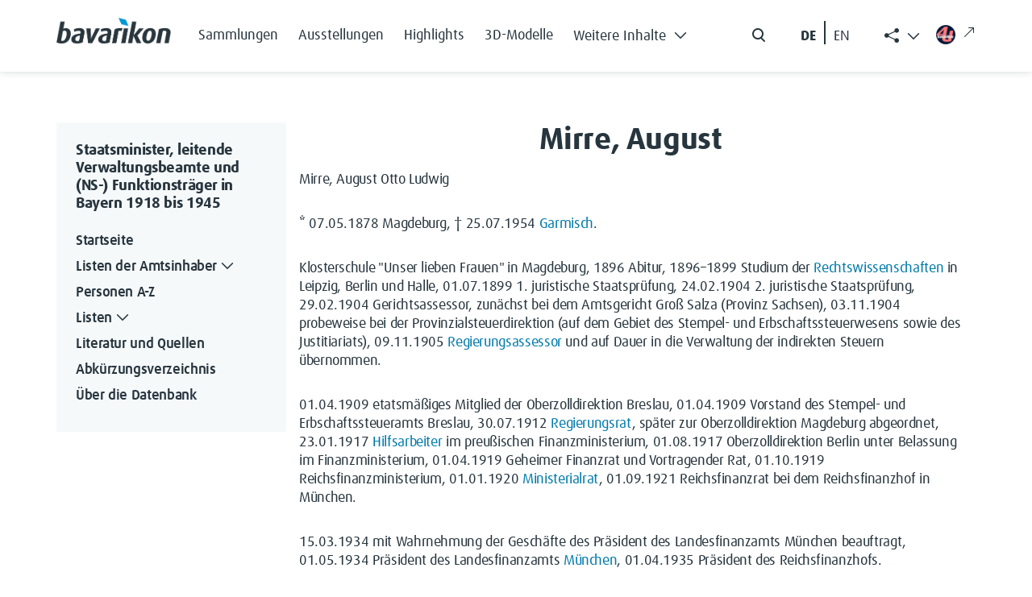

--- FILE ---
content_type: text/html; charset=UTF-8
request_url: https://verwaltungshandbuch.bavarikon.de/VWH/Mirre,_August
body_size: 9332
content:
<!DOCTYPE html>
<html class="client-nojs" lang="de-x-formal" dir="ltr">
<head>
<meta charset="UTF-8">
<title>Mirre, August – Staatsminister, leitende Verwaltungsbeamte und (NS-) Funktionsträger in Bayern 1918 bis 1945</title>
<script>document.documentElement.className="client-js";RLCONF={"wgBreakFrames":false,"wgSeparatorTransformTable":[",\t.",".\t,"],"wgDigitTransformTable":["",""],"wgDefaultDateFormat":"dmy","wgMonthNames":["","Januar","Februar","März","April","Mai","Juni","Juli","August","September","Oktober","November","Dezember"],"wgRequestId":"aW06ZI2MjjiAn1ycPI04AgAAAAw","wgCanonicalNamespace":"","wgCanonicalSpecialPageName":false,"wgNamespaceNumber":0,"wgPageName":"Mirre,_August","wgTitle":"Mirre, August","wgCurRevisionId":56540,"wgRevisionId":56540,"wgArticleId":649,"wgIsArticle":true,"wgIsRedirect":false,"wgAction":"view","wgUserName":null,"wgUserGroups":["*"],"wgCategories":["Person","Geboren 1878","Verstorben 1954","Finanzverwaltung","Präsident des Landesfinanzamtes (München)","Präsident des Obersten Rechnungshofes"],"wgPageViewLanguage":"de-formal","wgPageContentLanguage":"de-formal","wgPageContentModel":"wikitext","wgRelevantPageName":"Mirre,_August","wgRelevantArticleId":649,"wgIsProbablyEditable":false,"wgRelevantPageIsProbablyEditable":false,"wgRestrictionEdit":[],"wgRestrictionMove":[],"wgCiteReferencePreviewsActive":true,"wgMediaViewerOnClick":true,"wgMediaViewerEnabledByDefault":true,"wgPopupsFlags":0,"egMapsScriptPath":"/extensions/Maps/","egMapsDebugJS":false,"egMapsAvailableServices":["leaflet","googlemaps3"],"egMapsLeafletLayersApiKeys":{"MapBox":"","MapQuestOpen":"","Thunderforest":"","GeoportailFrance":""}};
RLSTATE={"site.styles":"ready","user.styles":"ready","user":"ready","user.options":"loading","skins.tweeki.mediawiki.styles":"ready","skins.tweeki.awesome.styles":"ready","skins.tweeki.styles":"ready","skins.tweeki.externallinks.styles":"ready","x.BavarikonStyle.styles":"ready"};RLPAGEMODULES=["ext.smw.styles","smw.entityexaminer","site","mediawiki.page.ready","ext.popups","skins.tweeki.messages","skins.tweeki.scripts","ext.smw.purge"];</script>
<script>(RLQ=window.RLQ||[]).push(function(){mw.loader.impl(function(){return["user.options@12s5i",function($,jQuery,require,module){mw.user.tokens.set({"patrolToken":"+\\","watchToken":"+\\","csrfToken":"+\\"});
}];});});</script>
<link rel="stylesheet" href="/load.php?lang=de-formal&amp;modules=skins.tweeki.awesome.styles%7Cskins.tweeki.externallinks.styles%7Cskins.tweeki.mediawiki.styles%7Cskins.tweeki.styles%7Cx.BavarikonStyle.styles&amp;only=styles&amp;skin=tweeki">
<script async="" src="/load.php?lang=de-formal&amp;modules=startup&amp;only=scripts&amp;raw=1&amp;skin=tweeki"></script>
<style>#mw-indicator-mw-helplink {display:none;}</style>
<meta name="ResourceLoaderDynamicStyles" content="">
<link rel="stylesheet" href="/load.php?lang=de-formal&amp;modules=site.styles&amp;only=styles&amp;skin=tweeki">
<meta name="generator" content="MediaWiki 1.43.6">
<meta name="robots" content="max-image-preview:standard">
<meta name="format-detection" content="telephone=no">
<meta name="viewport" content="width=1120">
<meta name="viewport" content="width=device-width, initial-scale=1">
<link rel="alternate" type="application/rdf+xml" title="Mirre, August" href="/index.php?title=Spezial:RDF_exportieren&amp;xmlmime=rdf">
<link rel="search" type="application/opensearchdescription+xml" href="/rest.php/v1/search" title="Staatsminister, leitende Verwaltungsbeamte und (NS-) Funktionsträger in Bayern 1918 bis 1945 (de-formal)">
<link rel="EditURI" type="application/rsd+xml" href="https://verwaltungshandbuch.bavarikon.de/api.php?action=rsd">
<link rel="alternate" type="application/atom+xml" title="Atom-Feed für „Staatsminister, leitende Verwaltungsbeamte und (NS-) Funktionsträger in Bayern 1918 bis 1945“" href="/index.php?title=Spezial:Letzte_%C3%84nderungen&amp;feed=atom">
</head>
<body class="mediawiki ltr sitedir-ltr mw-hide-empty-elt ns-0 ns-subject page-Mirre_August rootpage-Mirre_August skin-tweeki action-view tweeki-animateLayout tweeki-non-advanced tweeki-user-anon">            <!-- bavarikon header -->
            <header class="header">
    <nav class="navbar fixed-top navbar-expand-xl" id="main_navigation" aria-label="Main Navigation">
        <div class="container px-md-0">
            <a class="navbar-brand brand-logo" href="https://www.bavarikon.de/">
                <img src="../../extensions/BavarikonStyle/img/bavarikon_logo_dark.png" class="img-fluid" alt="bavarikon" title="Startseite öffnen" width="333" height="74">
            </a>
            <div class="navbar-collapse justify-content-end justify-content-xl-start">
                <ul class="navbar-nav menu-item mb-2 me-auto mb-xl-0 d-none d-xl-flex">
<li class="nav-item"><a class="nav-link" href="https://www.bavarikon.de/collections"><span class="bavarikonmenu0collections">Sammlungen</span></a></li>
<li class="nav-item"><a class="nav-link" href="https://www.bavarikon.de/exhibitions"><span class="bavarikonmenu0exhibitions">Ausstellungen</span></a></li>
<li class="nav-item"><a class="nav-link" href="https://www.bavarikon.de/highlights"><span class="bavarikonmenu0highlights">Highlights</span></a></li>
<li class="nav-item"><a class="nav-link" href="https://www.bavarikon.de/3dmodels"><span class="bavarikonmenu03dobjects">3D-Modelle</span></a></li>
<li class="nav-item dropdown" id="drop-1">

                            <a class="nav-link dropdown-toggle" href="#" aria-label="Weitere Inhalte"  role="button" data-bs-toggle="dropdown" aria-expanded="false"><span class="bavarikonmenu0modules">Weitere Inhalte</span><i class="bvrk-chevron-down" title="Weitere Inhalte"></i>

                                <i class="bvrk-chevron-up" title="Weitere Inhalte"></i>
                            </a>

                            <ul class="dropdown-menu">
<li><a class="dropdown-item" href="https://www.bavarikon.de/partners"><span class="bavarikonmenu0partner">Partner</span></a></li>
<li><a class="dropdown-item" href="https://www.bavarikon.de/objects"><span class="bavarikonmenu0objectsearch">Objekte</span></a></li>
<li><a class="dropdown-item" href="https://www.bavarikon.de/places"><span class="bavarikonmenu0places">Orte</span></a></li>
<li><a class="dropdown-item" href="https://www.bavarikon.de/maps"><span class="bavarikonmenu0maps">Karten</span></a></li>
<li><a class="dropdown-item" href="https://www.bavarikon.de/people"><span class="bavarikonmenu0persons">Personen</span></a></li>
<li><a class="dropdown-item" href="https://www.bavarikon.de/newspapers"><span class="bavarikonmenu0newspapers">Zeitungen</span></a></li>
<li><a class="dropdown-item" href="https://www.bavarikon.de/imagesimilarity"><span class="bavarikonmenu0imgsimsearch">Bildähnlichkeitssuche</span></a></li>
<li><a class="dropdown-item" href="https://www.bavarikon.de/podcast"><span class="bavarikonmenu0podcast">Podcast</span></a></li>
<li><a class="dropdown-item" href="https://www.bavarikon.de/bavarikon4U"><span class="bavarikonmenu0bavarikon4U">bavarikon4U</span></a></li>
</ul></li>
</ul><form class="d-flex d-none d-md-flex me-5 me-xl-0" role="search" aria-label="search button" method="get" action="https://www.bavarikon.de/search?lang=de" target="_blank">
                    <input class="form-control me-2 d-none" type="search" placeholder="Search" aria-label="Search">
                    <button class="btn d-flex flex-row" type="submit">
                        <img src="../../extensions/BavarikonStyle/img/icon-search.svg" alt="search" title="Allgemeine Suche öffnen">
                        <span class="d-none">Search</span>
                    </button>
                </form>

                <!--ul class="navbar-nav social-item list-group-horizontal d-none d-md-flex me-5 me-xl-0">
                    <li class="nav-item">
                        <a class="nav-link pe-2 selected de-lang de-switch" href="#"> DE </a>
                    </li>
                    <li class="nav-link seperate-border px-0"></li>
                    <li class="nav-item">
                        <a class="nav-link ps-2 en-lang en-switch" href="#" title="Switch language to English">EN</a>
                    </li>
                </ul-->
            <ul id="language-switcher" class="navbar-nav social-item list-group-horizontal d-none d-md-flex me-5 me-xl-0">
          <li class="nav-item">
            <button class="nav-link pe-2 btn btn-link de-lang de-switch" id="de-switch" aria-keyshortcuts="Alt+L">DE </button>
          </li>
          <li class="nav-link seperate-border px-0"></li>
          <li class="nav-item">
            <button class="nav-link ps-2 btn btn-link en-lang en-switch" id="en-switch" aria-keyshortcuts="Alt+L" title="Switch language to English"> EN</button>
          </li>
        </ul>
        <ul class="share-links navbar-nav menu-item dropdown d-none d-xl-block" id="bavarikonsocial">
          <li class="nav-item">
            <a class="nav-link dropdown-toggle" href="#" role="button" aria-label="Weitere Inhalte" data-bs-toggle="dropdown" aria-expanded="true"><span class="bi bi-share-fill"> </span>
              <i class="bvrk-chevron-up" title="Weitere Inhalte anzeigen" style="display:none;"></i>
              <i class="bvrk-chevron-down" title="Weitere Inhalte anzeigen" style="display:inline-block;"></i>
            </a>
            <ul class="dropdown-menu dropdown-menu-end social-item" data-bs-popper="static">
              <li>
                <a class="dropdown-item nav-link d-flex gap-2 align-items-center" href="https://www.facebook.com/bavarikon" target="_blank"><img src="../../extensions/BavarikonStyle/img/icon-facebook.svg" alt="facebook" title="Zu Facebook wechseln (externer Link)"><span>Facebook</span><i class="bi bi-arrow-up-right ms-2 external-link-icon"></i></a>
              </li>
              <li>
                <a class="dropdown-item nav-link d-flex gap-2 align-items-center" href="https://www.pinterest.de/bavarikon/" target="_blank"><img src="../../extensions/BavarikonStyle/img/icon-pinterest.svg" alt="pinterest" title="Zu Pinterest wechseln (externer Link)"><span>Pinterest</span><i class="bi bi-arrow-up-right ms-2 external-link-icon"></i></a>
              </li>
              <li>
                <a class="dropdown-item nav-link d-flex gap-2 align-items-center" href="https://www.instagram.com/bavarikon.de/" target="_blank"><img src="../../extensions/BavarikonStyle/img/icon-instagram.svg" alt="instagram" title="Zu Instagram wechseln (externer Link)"><span>Instagram</span><i class="bi bi-arrow-up-right ms-2 external-link-icon"></i></a>
              </li>
                <li>
                  <a class="dropdown-item nav-link d-flex gap-2 align-items-center" href="https://www.youtube.com/@bavarikon4U" target="_blank"><img src="../../extensions/BavarikonStyle/img/icon-youtube.svg" alt="youtube" title="Zu YouTube wechseln (externer Link)"><span>Youtube</span><i class="bi bi-arrow-up-right ms-2 external-link-icon"></i></a>
                </li>
              <li>
                <a class="dropdown-item nav-link d-flex gap-2 align-items-center" href="https://www.tiktok.com/@bavarikon" target="_blank"><img src="../../extensions/BavarikonStyle/img/tiktok.svg" alt="tiktok" title="Zu TikTok wechseln (externer Link)"><span>TikTok</span><i class="bi bi-arrow-up-right ms-2 external-link-icon"></i></a>
              </li>
              <li>
                <a class="dropdown-item nav-link d-flex gap-2 align-items-center" href="https://bavarikon.blogs.julephosting.de/" target="_blank"><img src="../../extensions/BavarikonStyle/img/podcast2.png" alt="podcast" title="Zu Podcast wechseln (externer Link)"><span>Podcast</span><i class="bi bi-arrow-up-right ms-2 external-link-icon"></i></a>
              </li>
            </ul>
          </li>
        </ul>
        <a class="nav-link menu-item d-none d-md-flex link-bav4u pt-xl-1 me-md-4 me-xl-0" href="https://www.bavarikon4u.de/" target="_blank">
          <img class="icon-bav4u" src="../../extensions/BavarikonStyle/img/b4u-logo.png" alt="podcast" title="Zu Podcast wechseln (externer Link)">
        <i class="bi bi-arrow-up-right ms-2 external-link-icon"></i></a>
            </div>
            <button class="burger-button border-0 py-0 d-block d-xl-none" type="button" data-bs-toggle="offcanvas" data-bs-target="#offcanvasRight" aria-controls="offcanvasRight" title="Hauptmenü öffnen">
                <i class="bvrk-burger-menu"></i>
            </button>
        </div>
    </nav>
</header>
<div class="offcanvas offcanvas-end" tabindex="-1" id="offcanvasRight" aria-label="Offcanvas Right" data-bs-scroll="true">
    <div class="offcanvas-header d-flex justify-content-end">
        <button type="button" class="btn btn-close" data-bs-dismiss="offcanvas" aria-label="Close"></button>
    </div>
    <div class="offcanvas-body">
        <ul class="navbar-nav menu-item me-auto"><li class="nav-item"><a class="nav-link" href="https://www.bavarikon.de/collections"><span class="bavarikonmenu0collections">Sammlungen</span></a></li>
<li class="nav-item"><a class="nav-link" href="https://www.bavarikon.de/exhibitions"><span class="bavarikonmenu0exhibitions">Ausstellungen</span></a></li>
<li class="nav-item"><a class="nav-link" href="https://www.bavarikon.de/highlights"><span class="bavarikonmenu0highlights">Highlights</span></a></li>
<li class="nav-item"><a class="nav-link" href="https://www.bavarikon.de/3dmodels"><span class="bavarikonmenu03dobjects">3D-Modelle</span></a></li>
<li class="nav-item dropdown" id="drop-1">

                <a class="nav-link module-link" data-bs-toggle="collapse" href="#collapseExample" role="button" aria-expanded="false" aria-controls="collapseExample"><span class="bavarikonmenu0modules">Weitere Inhalte</span>

                                   <i class="bvrk-chevron-down" title="Weitere Inhalte"></i>

                    <i class="bvrk-chevron-up" title="Weitere Inhalte"></i>

                </a>

                <div class="collapse" id="collapseExample">

                    <div class="module-list-group border-0">
<a class="module-list-group-item border-0" href="https://www.bavarikon.de/partners"><span class="bavarikonmenu0partner">Partner</span></a><a class="module-list-group-item border-0" href="https://www.bavarikon.de/objects"><span class="bavarikonmenu0objectsearch">Objekte</span></a><a class="module-list-group-item border-0" href="https://www.bavarikon.de/places"><span class="bavarikonmenu0places">Orte</span></a><a class="module-list-group-item border-0" href="https://www.bavarikon.de/maps"><span class="bavarikonmenu0maps">Karten</span></a><a class="module-list-group-item border-0" href="https://www.bavarikon.de/people"><span class="bavarikonmenu0persons">Personen</span></a><a class="module-list-group-item border-0" href="https://www.bavarikon.de/newspapers"><span class="bavarikonmenu0newspapers">Zeitungen</span></a><a class="module-list-group-item border-0" href="https://www.bavarikon.de/imagesimilarity"><span class="bavarikonmenu0imgsimsearch">Bildähnlichkeitssuche</span></a><a class="module-list-group-item border-0" href="https://www.bavarikon.de/podcast"><span class="bavarikonmenu0podcast">Podcast</span></a><a class="module-list-group-item border-0" href="https://www.bavarikon.de/bavarikon4U"><span class="bavarikonmenu0bavarikon4U">bavarikon4U</span></a></div></li>
<!-- -->
        </ul>
        <form class="d-flex search-form" role="search" method="get" action="https://www.bavarikon.de/search?lang=de&terms=">
            <input class="form-control me-2 d-none" type="search" placeholder="Search" aria-label="Search">
            <button class="btn d-flex flex-row ps-0" type="submit">
                <img src="../../extensions/BavarikonStyle/img/icon-search.svg" alt="search" title="Allgemeine Suche öffnen">
                <span class="bavarikonmenu0search">Suchen</span>
            </button>
        </form>
        <!--mobile menu social media links-->
        <ul class="navbar-nav social-item network-item list-group-horizontal" id="bavarikonsocial-m">
            <li class="nav-item">
                <a class="nav-link" href="https://www.facebook.com/bavarikon" target="_blank">
                <img src="../../extensions/BavarikonStyle/img/icon-facebook.svg" alt="facebook" title="Zu Facebook wechseln (externer Link)" height="28">
                <i class="bi bi-arrow-up-right ms-2 external-link-icon"></i>
                </a>
            </li>
            <li class="nav-item">
                <a class="nav-link" href="https://www.pinterest.de/bavarikon/">
                <img src="../../extensions/BavarikonStyle/img/icon-pinterest.svg" alt="pinterest" title="Zu Pinterest wechseln (externer Link)" height="28">
                <i class="bi bi-arrow-up-right ms-2 external-link-icon"></i>
                </a>
            </li>
            <li class="nav-item">
                <a class="nav-link" href="https://www.instagram.com/bavarikon.de/"><img src="../../extensions/BavarikonStyle/img/icon-instagram.svg" alt="instagram" title="Zu Instagram wechseln (externer Link)" height="28">
                <i class="bi bi-arrow-up-right ms-2 external-link-icon"></i>
                </a>
            </li>
        </ul>
    <ul class="navbar-nav social-item network-item list-group-horizontal" id="bavarikonsocial-m2">
            <li class="nav-item">
                        <a class="nav-link" href="https://www.youtube.com/@bavarikon4U"><img src="../../extensions/BavarikonStyle/img/icon-youtube.svg" alt="youtube" title="Zu YouTube wechseln (externer Link)" height="28">
                        <i class="bi bi-arrow-up-right ms-2 external-link-icon"></i>
                        </a>
            </li>
            <li class="nav-item">
                <a class="nav-link" href="https://www.tiktok.com/@bavarikon" target="_blank"><img src="../../extensions/BavarikonStyle/img/tiktok.svg" alt="tiktok" title="Zu TikTok wechseln (externer Link)" height="28">
                <i class="bi bi-arrow-up-right ms-2 external-link-icon"></i>
                </a>
            </li>
            <li class="nav-item">
                <a class="nav-link" href="https://bavarikon.blogs.julephosting.de/" target="_blank"><img src="../../extensions/BavarikonStyle/img/podcast2.png" alt="podcast" title="Zu Podcast wechseln (externer Link)" height="28">
                <i class="bi bi-arrow-up-right ms-2 external-link-icon"></i>
                </a>
            </li>
        </ul>
        <div class="navbar-nav social-item network-item list-group-horizontal">
          <a class="nav-link link-bav4u-offcanvas" href="https://www.bavarikon4u.de/" target="_blank">
            <img class="me-2 icon-bav4u-offcanvas" src="../../extensions/BavarikonStyle/img/b4u-logo.png" alt="podcast" title="Zu Podcast wechseln (externer Link)">bavarikon4U<i class="bi bi-arrow-up-right ms-2 external-link-icon"></i></a>
        </div>
        <ul id="language-switcher-mobile" class="navbar-nav social-item list-group-horizontal pb-5">
          <li class="nav-item">
            <a class="nav-link py-0 pe-2 de-switch" aria-keyshortcuts="Alt+L" href="#" id="de-switch-m">Deutsch</a>
          </li>
          <li class="nav-link seperate-border px-0"></li>
          <li class="nav-item">
            <a class="nav-link py-0 ps-2 en-switch" aria-keyshortcuts="Alt+L" href="#" id="en-switch-m"  title="Switch language to English">English</a>
          </li>
        </ul>
        <!--ul class="navbar-nav social-item list-group-horizontal pb-5">
            <li class="nav-item">
                <a class="nav-link py-0 pe-2 selected de-switch" href="#"> Deutsch </a>
            </li>
            <li class="nav-link seperate-border px-0"></li>
            <li class="nav-item">
                <a class="nav-link py-0 ps-2 en-switch" href="#" title="Switch language to English">English</a>
            </li>
        </ul-->
    </div>
</div>            <!-- bavarikon -->
				<main role="main" class="page-subdomain" aria-label="bav subdomain">
			<div id="mw-page-base"></div>
			<div id="mw-head-base"></div>
			<a id="top"></a>


			<div id="contentwrapper" class="user-loggedout not-editable container with-navbar with-navbar-fixed">

                <!-- bavarikon mobile menu -->
                <a href="#" class="d-block d-lg-none mb-4 open-menu-btn" data-bs-toggle="offcanvas" data-bs-target="#offcanvasScrolling" aria-controls="offcanvasScrolling">Datenbank Außenbeziehungen Bayerns<i class="bi bi-chevron-double-right"></i></a>
<div class="offcanvas offcanvas-end" data-bs-scroll="false" data-bs-backdrop="true" tabindex="-1" id="offcanvasScrolling" aria-labelledby="offcanvasScrollingLabel" style="
    display: block;
">
    <div class="offcanvas-header">
        <h5 class="offcanvas-title" id="offcanvasScrollingLabel">
            <span class="menu0projectName">Datenbank Außenbeziehungen Bayerns</span>
        </h5>
        <button type="button" class="btn btn-close" data-bs-dismiss="offcanvas" aria-label="Close"></button>
    </div>
    <div class="offcanvas-body" id="bavarikon-mobile-menu">
                    <!-- sidebar-left -->

            <div id="sidebar-left-mobile" class="sidebar-sticky">
                <div class="btn-group btn-block"><a href="/VWH/Hauptseite" id="n-hauptseite" class="btn btn-primary btn-block">Startseite</a></div><div class="btn-group btn-block dropdown"><a href="/VWH/Separator1" id="n-separator1" class="btn btn-primary btn-block">Listen der Amtsinhaber</a><a class="dropdown-toggle dropdown-toggle-split btn btn-primary btn-block" href="#" data-toggle="dropdown" aria-haspopup="true"><span class="sr-only">Toggle Dropdown</span></a><div class="dropdown-menu "><a href="/VWH/Listen_der_Amtsinhaber" id="n-listen_der_amtsinhaber" tabindex="-1" class="dropdown-item">Übersicht</a><a href="/VWH/I._Oberste_Staatsbeh%C3%B6rden_(einschl._Gesandtschaften)" id="n-i._oberste_staatsbeh%C3%B6rden_%28einschl._gesandtschaften%29" tabindex="-1" class="dropdown-item">I. Oberste Staatsbehörden</a><a href="/VWH/II._Innere_Verwaltung" id="n-ii._innere_verwaltung" tabindex="-1" class="dropdown-item">II. Innere Verwaltung</a><a href="/VWH/III._Polizei" id="n-iii._polizei" tabindex="-1" class="dropdown-item">III. Polizei</a><a href="/VWH/IV._Justiz" id="n-iv._justiz" tabindex="-1" class="dropdown-item">IV. Justiz</a><a href="/VWH/V._Beh%C3%B6rden_der_Finanz-,_Post-_und_Eisenbahnverwaltung" id="n-v._beh%C3%B6rden_der_finanz-%26%2344%3B_post-_und_eisenbahnverwaltung" tabindex="-1" class="dropdown-item">V. Behörden der Finanz- Post- und <br>Eisenbahnverwaltung</a><a href="/VWH/VI._Weitere_ausgew%C3%A4hlte_Zweige_der_Landesverwaltung" id="n-vi._weitere_ausgew%C3%A4hlte_zweige_der_landesverwaltung" tabindex="-1" class="dropdown-item">VI. Weitere ausgewählte Zweige der <br>Landesverwaltung</a><a href="/VWH/VII._H%C3%B6here_Kommanden_der_bayerischen_Armee_bzw._der_Reichswehr_und_der_Wehrmacht_in_Bayern" id="n-vii._h%C3%B6here_kommanden_der_bayerischen_armee_bzw._der_reichswehr_und_der_wehrmacht_in_bayern" tabindex="-1" class="dropdown-item">VII. Höhere Kommanden der <br>bayerischen Armee</a><a href="/VWH/VIII._R%C3%A4tegremien_1918/1919" id="n-viii._r%C3%A4tegremien_1918%2F1919" tabindex="-1" class="dropdown-item">VIII. Rätegremien 1918/1919</a><a href="/VWH/IX._Landwirtschaftsverwaltung" id="n-ix._landwirtschaftsverwaltung" tabindex="-1" class="dropdown-item">IX. Landwirtschaftsverwaltung</a><a href="/VWH/X._Staatliche_Sonderverwaltungen_1933_bis_1945" id="n-x._staatliche_sonderverwaltungen_1933_bis_1945" tabindex="-1" class="dropdown-item">X. Staatliche Sonderverwaltungen <br>1933 bis 1945</a><a href="/VWH/XI._NSDAP_und_ihre_Gliederungen_1933_bis_1945" id="n-xi._nsdap_und_ihre_gliederungen_1933_bis_1945" tabindex="-1" class="dropdown-item">XI. NSDAP und ihre Gliederungen <br>1933 bis 1945</a></div></div><div class="btn-group btn-block"><a href="/VWH/Alphabetisches_Register" id="n-alphabetisches_register" class="btn btn-primary btn-block">Personen A-Z</a></div><div class="btn-group btn-block dropdown"><a href="/VWH/Separator2" id="n-separator2" class="btn btn-primary btn-block">Listen</a><a class="dropdown-toggle dropdown-toggle-split btn btn-primary btn-block" href="#" data-toggle="dropdown" aria-haspopup="true"><span class="sr-only">Toggle Dropdown</span></a><div class="dropdown-menu "><a href="/VWH/Ausbildungswege" id="n-ausbildungswege" tabindex="-1" class="dropdown-item">Ausbildungswege</a><a href="/VWH/Milit%C3%A4rdienst" id="n-milit%C3%A4rdienst" tabindex="-1" class="dropdown-item">Militärdienst</a><a href="/VWH/Berufe" id="n-berufe" tabindex="-1" class="dropdown-item">Berufe und Tätigkeiten</a><a href="/VWH/Entnazifizierung" id="n-entnazifizierung" tabindex="-1" class="dropdown-item">Einstufungen im <br>Entnazifizierungsverfahren</a><a href="/VWH/Ereignis" id="n-ereignis" tabindex="-1" class="dropdown-item">Ereignisse</a><a href="/VWH/Orte_A" id="n-orte-a" tabindex="-1" class="dropdown-item">Orte</a><a href="/VWH/L%C3%A4nder" id="n-l%C3%A4nder" tabindex="-1" class="dropdown-item">Länder</a><a href="/VWH/Attribute" id="n-attribute" tabindex="-1" class="dropdown-item">Alphabetische Gesamtliste aller <br>Attribute</a></div></div><div class="btn-group btn-block"><a href="/VWH/Literatur_und_Quellen" id="n-literatur-und-quellen" class="btn btn-primary btn-block">Literatur und Quellen</a></div><div class="btn-group btn-block"><a href="/VWH/Glossar_A" id="n-glossar_a" class="btn btn-primary btn-block">Abkürzungsverzeichnis</a></div><div class="btn-group btn-block"><a href="/VWH/%C3%9Cber_die_Datenbank" id="n-%C3%9Cber_die_datenbank" class="btn btn-primary btn-block">Über die Datenbank</a></div><div id="tweekiTOC"></div>            </div>

            <!-- /sidebar-left -->
            </div>
</div>
				<div class="row">
					<div id="maincontentwrapper" class="col-md-9">
						
						<!-- content -->
						<!--main role="main"-->
									<div class="mw-body" id="content">
            <!-- bavarikon local searchform -->
            <form action="/index.php" id="searchform" aria-label="Suche">
    <div class="input-group search_input">
        <i class="bi bi-search float-start"></i>
        <input type="search" name="search"  placeholder="Durchsuchen" title="Durchsuchen [alt-shift-f]" accesskey="f" id="searchInput"  class="search-query form-control"  autocomplete="off" aria-label="Durchsuchen">
    </div>
    <div class="search_buttons">
        <button class="btn search-btn me-0" type="submit">
            <i class="bvrk-search-icon me-2"></i> <span class="searchButtonLabel">Suchen</span>
        </button>
    </div>
</form>            <!-- bavarikon -->

			<div id="mw-js-message" style="display:none;"></div>
									<h1 id="firstHeading" class="firstHeading page-header" lang="de-x-formal"><span dir="auto"><span class="mw-page-title-main">Mirre, August</span></span></h1>
									<!-- bodyContent -->
			<div id="bodyContent">
								<div id="siteSub">Aus Staatsminister, leitende Verwaltungsbeamte und (NS-) Funktionsträger in Bayern 1918 bis 1945</div>
								<div id="contentSub"><div id="mw-content-subtitle"></div></div>
												<div id="jump-to-nav" class="mw-jump">
					Wechseln zu:					<a href="#mw-navigation">Navigation</a>, 					<a href="#p-search">Suche</a>
				</div>
				<div id="mw-content-text" class="mw-body-content"><div class="mw-content-ltr mw-parser-output" lang="de-x-formal" dir="ltr"><p>Mirre, August Otto Ludwig
</p><p>* 07.05.1878 Magdeburg, † 25.07.1954 <a href="/VWH/Garmisch-Partenkirchen" title="Garmisch-Partenkirchen">Garmisch</a>.
</p><p>Klosterschule "Unser lieben Frauen" in Magdeburg, 1896 Abitur, 1896–1899 Studium der <a href="/VWH/Rechtswissenschaften" title="Rechtswissenschaften">Rechtswissenschaften</a> in Leipzig, Berlin und Halle, 01.07.1899 1. juristische Staatsprüfung, 24.02.1904 2. juristische Staatsprüfung, 29.02.1904 Gerichtsassessor, zunächst bei dem Amtsgericht Groß Salza (Provinz Sachsen), 03.11.1904 probeweise bei der Provinzialsteuerdirektion (auf dem Gebiet des Stempel- und Erbschaftssteuerwesens sowie des Justitiariats), 09.11.1905 <a href="/VWH/Assessor" title="Assessor">Regierungsassessor</a> und auf Dauer in die Verwaltung der indirekten Steuern übernommen.
</p><p>01.04.1909 etatsmäßiges Mitglied der Oberzolldirektion Breslau, 01.04.1909 Vorstand des Stempel- und Erbschaftssteueramts Breslau, 30.07.1912 <a href="/VWH/Regierungsrat" title="Regierungsrat">Regierungsrat</a>, später zur Oberzolldirektion Magdeburg abgeordnet, 23.01.1917 <a href="/VWH/Hilfsarbeiter" title="Hilfsarbeiter">Hilfsarbeiter</a> im preußischen Finanzministerium, 01.08.1917 Oberzolldirektion Berlin unter Belassung im Finanzministerium, 01.04.1919 Geheimer Finanzrat und Vortragender Rat, 01.10.1919 Reichsfinanzministerium, 01.01.1920 <a href="/VWH/Ministerialrat" title="Ministerialrat">Ministerialrat</a>, 01.09.1921 Reichsfinanzrat bei dem Reichsfinanzhof in München.
</p><p>15.03.1934 mit Wahrnehmung der Geschäfte des Präsident des Landesfinanzamts München beauftragt, 01.05.1934 Präsident des Landesfinanzamts <a href="/VWH/M%C3%BCnchen" title="München">München</a>, 01.04.1935 Präsident des Reichsfinanzhofs.
</p><p>06.06.1945 von der Militärregierung <a href="/VWH/Haft" title="Haft">verhaftet</a>, 25.06.1945 auf Befehl der Militärregierung abgesetzt, 22.12.1948 (nach Abschluß des Entnazifizierungsverfahrens) durch die bayerische Staatsregierung als Senatspräsident (am Reichsfinanzhof) wiedereingestellt und gleichzeitig <a href="/VWH/I._R." class="mw-redirect" title="I. R.">i. R.</a> 
</p><p>15.04.1943 <a href="/VWH/Professor" title="Professor">Honorarprofessor</a> für Steuerrecht an der Universität München.
</p><p>Q.: <a href="/VWH/Literatur#bathe1999" class="mw-redirect" title="Literatur">Bathe/Kumpf</a>, S. 141f.; <a href="/VWH/Literatur#protokolle_ministerrat2005" class="mw-redirect" title="Literatur">Protokolle des Bayerischen Ministerrats</a>: Kabinett Schäffer, S. 285f. (Nr. 25); Kabinett Ehard II/1, S. 800.
</p>
<h2><span class="mw-headline" id="Weitere_Informationen:">Weitere Informationen:</span></h2>
<ul><li>bavarikon <a target="_blank" rel="nofollow noreferrer noopener" class="external text" href="https://www.bavarikon.de/search?terms=1011409054">Personensuche</a></li></ul>
<ul><li>GND <a target="_blank" rel="nofollow noreferrer noopener" class="external text" href="http://d-nb.info/gnd/1011409054">1011409054</a></li></ul>
<p><br />
<span class="cite">Empfohlene Zitierweise: Joachim Lilla: Mirre, August, in: ders.: Staatsminister, leitende Verwaltungsbeamte und (NS-)Funktionsträger in Bayern 1918 bis 1945, URL: https://verwaltungshandbuch.bavarikon.de/VWH/Mirre, August (18. Januar 2026).</span>     
</p><p><br />
</p>
<!-- 
NewPP limit report
Cached time: 20260118030515
Cache expiry: 75286
Reduced expiry: true
Complications: []
[SMW] In‐text annotation parser time: 0.012 seconds
CPU time usage: 0.073 seconds
Real time usage: 0.105 seconds
Preprocessor visited node count: 39/1000000
Post‐expand include size: 20/2097152 bytes
Template argument size: 0/2097152 bytes
Highest expansion depth: 3/100
Expensive parser function count: 0/100
Unstrip recursion depth: 0/20
Unstrip post‐expand size: 59/5000000 bytes
-->
<!--
Transclusion expansion time report (%,ms,calls,template)
100.00%    0.000      1 -total
-->

<!-- Saved in parser cache with key verwaltungshandbuch_fe:pcache:idhash:649-0!canonical!groups=* and timestamp 20260118030515 and revision id 56540. Rendering was triggered because: page-view
 -->
</div></div>								<div class="printfooter">
				Abgerufen von „<a dir="ltr" href="https://verwaltungshandbuch.bavarikon.de/index.php?title=Mirre,_August&amp;oldid=56540">https://verwaltungshandbuch.bavarikon.de/index.php?title=Mirre,_August&amp;oldid=56540</a>“				</div>
												<div id="catlinks" class="catlinks" data-mw="interface"><div id="mw-normal-catlinks" class="mw-normal-catlinks"><a href="/VWH/Spezial:Kategorien" title="Spezial:Kategorien">Kategorien</a>: <ul><li><a href="/VWH/Kategorie:Person" title="Kategorie:Person">Person</a></li><li><a href="/VWH/Kategorie:Geboren_1878" title="Kategorie:Geboren 1878">Geboren 1878</a></li><li><a href="/VWH/Kategorie:Verstorben_1954" title="Kategorie:Verstorben 1954">Verstorben 1954</a></li><li><a href="/VWH/Kategorie:Finanzverwaltung" title="Kategorie:Finanzverwaltung">Finanzverwaltung</a></li><li><a href="/VWH/Kategorie:Pr%C3%A4sident_des_Landesfinanzamtes_(M%C3%BCnchen)" title="Kategorie:Präsident des Landesfinanzamtes (München)">Präsident des Landesfinanzamtes (München)</a></li><li><a href="/VWH/Kategorie:Pr%C3%A4sident_des_Obersten_Rechnungshofes" title="Kategorie:Präsident des Obersten Rechnungshofes">Präsident des Obersten Rechnungshofes</a></li></ul></div></div>												<div class="visualClear"></div>
							</div>
            
			<!-- /bodyContent -->
		</div>
								<!--/main-->
						<!-- /content -->
					</div>

			<!-- sidebar-left -->

				<div id="sidebar-left" class="col-md-3 sidebar-sticky">
					<div class="btn-group btn-block"><a href="/VWH/Hauptseite" id="n-hauptseite" class="btn btn-primary btn-block">Startseite</a></div><div class="btn-group btn-block dropdown"><a href="/VWH/Separator1" id="n-separator1" class="btn btn-primary btn-block">Listen der Amtsinhaber</a><a class="dropdown-toggle dropdown-toggle-split btn btn-primary btn-block" href="#" data-toggle="dropdown" aria-haspopup="true"><span class="sr-only">Toggle Dropdown</span></a><div class="dropdown-menu "><a href="/VWH/Listen_der_Amtsinhaber" id="n-listen_der_amtsinhaber" tabindex="-1" class="dropdown-item">Übersicht</a><a href="/VWH/I._Oberste_Staatsbeh%C3%B6rden_(einschl._Gesandtschaften)" id="n-i._oberste_staatsbeh%C3%B6rden_%28einschl._gesandtschaften%29" tabindex="-1" class="dropdown-item">I. Oberste Staatsbehörden</a><a href="/VWH/II._Innere_Verwaltung" id="n-ii._innere_verwaltung" tabindex="-1" class="dropdown-item">II. Innere Verwaltung</a><a href="/VWH/III._Polizei" id="n-iii._polizei" tabindex="-1" class="dropdown-item">III. Polizei</a><a href="/VWH/IV._Justiz" id="n-iv._justiz" tabindex="-1" class="dropdown-item">IV. Justiz</a><a href="/VWH/V._Beh%C3%B6rden_der_Finanz-,_Post-_und_Eisenbahnverwaltung" id="n-v._beh%C3%B6rden_der_finanz-%26%2344%3B_post-_und_eisenbahnverwaltung" tabindex="-1" class="dropdown-item">V. Behörden der Finanz- Post- und <br>Eisenbahnverwaltung</a><a href="/VWH/VI._Weitere_ausgew%C3%A4hlte_Zweige_der_Landesverwaltung" id="n-vi._weitere_ausgew%C3%A4hlte_zweige_der_landesverwaltung" tabindex="-1" class="dropdown-item">VI. Weitere ausgewählte Zweige der <br>Landesverwaltung</a><a href="/VWH/VII._H%C3%B6here_Kommanden_der_bayerischen_Armee_bzw._der_Reichswehr_und_der_Wehrmacht_in_Bayern" id="n-vii._h%C3%B6here_kommanden_der_bayerischen_armee_bzw._der_reichswehr_und_der_wehrmacht_in_bayern" tabindex="-1" class="dropdown-item">VII. Höhere Kommanden der <br>bayerischen Armee</a><a href="/VWH/VIII._R%C3%A4tegremien_1918/1919" id="n-viii._r%C3%A4tegremien_1918%2F1919" tabindex="-1" class="dropdown-item">VIII. Rätegremien 1918/1919</a><a href="/VWH/IX._Landwirtschaftsverwaltung" id="n-ix._landwirtschaftsverwaltung" tabindex="-1" class="dropdown-item">IX. Landwirtschaftsverwaltung</a><a href="/VWH/X._Staatliche_Sonderverwaltungen_1933_bis_1945" id="n-x._staatliche_sonderverwaltungen_1933_bis_1945" tabindex="-1" class="dropdown-item">X. Staatliche Sonderverwaltungen <br>1933 bis 1945</a><a href="/VWH/XI._NSDAP_und_ihre_Gliederungen_1933_bis_1945" id="n-xi._nsdap_und_ihre_gliederungen_1933_bis_1945" tabindex="-1" class="dropdown-item">XI. NSDAP und ihre Gliederungen <br>1933 bis 1945</a></div></div><div class="btn-group btn-block"><a href="/VWH/Alphabetisches_Register" id="n-alphabetisches_register" class="btn btn-primary btn-block">Personen A-Z</a></div><div class="btn-group btn-block dropdown"><a href="/VWH/Separator2" id="n-separator2" class="btn btn-primary btn-block">Listen</a><a class="dropdown-toggle dropdown-toggle-split btn btn-primary btn-block" href="#" data-toggle="dropdown" aria-haspopup="true"><span class="sr-only">Toggle Dropdown</span></a><div class="dropdown-menu "><a href="/VWH/Ausbildungswege" id="n-ausbildungswege" tabindex="-1" class="dropdown-item">Ausbildungswege</a><a href="/VWH/Milit%C3%A4rdienst" id="n-milit%C3%A4rdienst" tabindex="-1" class="dropdown-item">Militärdienst</a><a href="/VWH/Berufe" id="n-berufe" tabindex="-1" class="dropdown-item">Berufe und Tätigkeiten</a><a href="/VWH/Entnazifizierung" id="n-entnazifizierung" tabindex="-1" class="dropdown-item">Einstufungen im <br>Entnazifizierungsverfahren</a><a href="/VWH/Ereignis" id="n-ereignis" tabindex="-1" class="dropdown-item">Ereignisse</a><a href="/VWH/Orte_A" id="n-orte-a" tabindex="-1" class="dropdown-item">Orte</a><a href="/VWH/L%C3%A4nder" id="n-l%C3%A4nder" tabindex="-1" class="dropdown-item">Länder</a><a href="/VWH/Attribute" id="n-attribute" tabindex="-1" class="dropdown-item">Alphabetische Gesamtliste aller <br>Attribute</a></div></div><div class="btn-group btn-block"><a href="/VWH/Literatur_und_Quellen" id="n-literatur-und-quellen" class="btn btn-primary btn-block">Literatur und Quellen</a></div><div class="btn-group btn-block"><a href="/VWH/Glossar_A" id="n-glossar_a" class="btn btn-primary btn-block">Abkürzungsverzeichnis</a></div><div class="btn-group btn-block"><a href="/VWH/%C3%9Cber_die_Datenbank" id="n-%C3%9Cber_die_datenbank" class="btn btn-primary btn-block">Über die Datenbank</a></div><div id="tweekiTOC"></div>				</div>

			<!-- /sidebar-left -->
						</div>
			</div>
		</main>


			<!--footer id="footer" role="contentinfo" class="footer ">
				<div class="">
					<div class="row">
											</div>
				</div>
			</footer-->
            <!-- bavarikon footer-->
            <footer class="footer">
    <div id="scrollToTopButton" class="">
        <button class="btn btn-secondary d-flex align-items-center flex-row">
            <span class="d-none d-md-inline-block me-2 bavarikon0pageup">Nach oben</span>
            <i class="bi bi-arrow-up"></i>
        </button>
    </div>
    <div class="container-fluid bottom_section">
        <div class="container">
            <div class="row">
                <div class="col-12 col-xl-3">
                    <a href="https://www.bavarikon.de/" class="bottom_section_logo d-flex align-items-center">
                        <img src="../../extensions/BavarikonStyle/img/bavarikon_logo_mit_claim.png" alt="bavarikon" title="Startseite öffnen">
                    </a>
                    <p class="bottom_section_info_text">bavarikon ist das Onlineportal des Freistaats Bayern zur Präsentation von Kunst, Kultur und Wissensschätzen von der Vor- und Frühgeschichte über Antike und Mittelalter bis hin zur Neuzeit.</p>
                </div>
                <nav class="footer-links col-12 col-md-4 col-xl-2 offset-xl-1" aria-label="Allgemeines">
                    <h5 class="h5 mb-4 bavarikonmenu0general">Allgemeines</h5>
                    <ul class="d-flex flex-column">
                        <li>
                            <a href="https://www.bavarikon.de/about" class="nav-link bavarikonmenu0about">Über bavarikon</a>
                        </li>
                        <li>
                            <a href="https://www.bavarikon.de/contact" class="nav-link bavarikonmenu0contact">Kontakt</a>
                        </li>
                        <li>
                            <a href="https://www.bavarikon.de/press" class="nav-link bavarikonmenu0press">Presse</a>
                        </li>
                        <li>
                            <a href="https://newsletter.bavarikon.de/" class="nav-link" target="_blank">Newsletter<i class="bi bi-arrow-up-right ms-2 external-link-icon"></i></a>
                        </li>
                        <li>
                            <a href="https://www.bavarikon.de/information-for-partners" class="nav-link bavarikonmenu0partnerarea">Partnerbereich</a>
                        </li>
                        <li>
                            <a href="https://www.bavarikon.de/terms-of-use" class="nav-link bavarikonmenu0termsofuse">Nutzungsbedingungen</a>
                        </li>
                        <li>
                            <a href="https://www.bavarikon.de/help" class="nav-link bavarikonmenu0help">Hilfe</a>
                        </li>
                    </ul>
                </nav>
                <nav class="footer-links col-12 col-md-4 col-xl-2 offset-xl-1" aria-label="Suche">
                    <h5 class="h5 mb-4 bavarikonmenu0search">Suche</h5>
                    <ul class="d-flex flex-column">
                        <li>
                            <a href="https://www.bavarikon.de/objects" class="nav-link bavarikonmenu0objectsearch">Objekte</a>
                        </li>
                        <li>
                            <a href="https://www.bavarikon.de/places" class="nav-link bavarikonmenu0places">Orte</a>
                        </li>
                        <li>
                            <a href="https://www.bavarikon.de/maps" class="nav-link bavarikonmenu0maps">Karten</a>
                        </li>
                        <li>
                            <a href="https://www.bavarikon.de/people" class="nav-link bavarikonmenu0persons">Personen</a>
                        </li>
                        <li>
                            <a href="https://www.bavarikon.de/newspapers" class="nav-link bavarikonmenu0newspapers">Zeitungen</a>
                        </li>
                        <li>
                            <a href="https://www.bavarikon.de/imagesimilarity" class="nav-link bavarikonmenu0imgsimsearch">Bildähnlichkeitssuche</a>
                        </li>
                    </ul>
                </nav>
                <nav class="footer-links col-12 col-md-4 col-xl-2 offset-xl-1" aria-label="Social Media">
                    <h5 class="h5 mb-4">Social Media</h5>
                    <ul class="d-flex flex-column">
                        <li>
                            <a href="https://www.facebook.com/bavarikon" class="nav-link" target="_blank">Facebook<i class="bi bi-arrow-up-right ms-2 external-link-icon"></i></a>
                        </li>
                        <li>
                            <a href="https://www.pinterest.de/bavarikon/" class="nav-link" target="_blank">Pinterest<i class="bi bi-arrow-up-right ms-2 external-link-icon"></i></a>
                        </li>
                        <li>
                            <a href="https://www.instagram.com/bavarikon.de/" class="nav-link" target="_blank">Instagram<i class="bi bi-arrow-up-right ms-2 external-link-icon"></i></a>
                        </li>
                        <li>
                            <a href="https://www.youtube.com/@bavarikon4U" class="nav-link" target="_blank">YouTube<i class="bi bi-arrow-up-right ms-2 external-link-icon"></i></a>
                        </li>
                        <li>
                            <a href="https://www.tiktok.com/@bavarikon" class="nav-link" target="_blank">TikTok<i class="bi bi-arrow-up-right ms-2 external-link-icon"></i></a>
                        </li>
                        <li>
                            <a href="https://bavarikon.blogs.julephosting.de/" class="nav-link" target="_blank">Podcast<i class="bi bi-arrow-up-right ms-2 external-link-icon"></i></a>
                        </li>
                    </ul>
                </nav>
            </div>
            <div class="row">
                <nav class="footer-links col-12 px-md-0 mb-4 mb-md-0" id="footer_bottom_navigation" aria-label="Footer Bottom Navigation">
                    <ul class="submenu-item">
                        <li>
                            <a href="https://www.bavarikon.de/imprint" class="nav-link bavarikonmenu0imprint">Impressum</a>
                        </li>
                        <li>
                            <a href="https://www.bavarikon.de/privacy" class="nav-link bavarikonmenu0privacy">Datenschutzerklärung</a>
                        </li>
                        <li>
                            <a href="https://www.bavarikon.de/accessibility" class="nav-link bavarikonmenu0accessibility">Barrierefreiheit</a>
                        </li>
                    </ul>
                </nav>
            </div>
        </div>
    </div>
</footer>
<div class="offcanvas-backdrop"></div>            <!-- bavarikon footer-->
			</body>
</html>
<script>(RLQ=window.RLQ||[]).push(function(){mw.config.set({"wgBackendResponseTime":522,"wgPageParseReport":{"smw":{"limitreport-intext-parsertime":0.012},"limitreport":{"cputime":"0.073","walltime":"0.105","ppvisitednodes":{"value":39,"limit":1000000},"postexpandincludesize":{"value":20,"limit":2097152},"templateargumentsize":{"value":0,"limit":2097152},"expansiondepth":{"value":3,"limit":100},"expensivefunctioncount":{"value":0,"limit":100},"unstrip-depth":{"value":0,"limit":20},"unstrip-size":{"value":59,"limit":5000000},"timingprofile":["100.00%    0.000      1 -total"]},"cachereport":{"timestamp":"20260118030515","ttl":75286,"transientcontent":true}}});});</script>
</body>
</html>

--- FILE ---
content_type: image/svg+xml
request_url: https://verwaltungshandbuch.bavarikon.de/extensions/BavarikonStyle/img/icon-search.svg
body_size: 187
content:
<svg width="24" height="24" viewBox="0 0 24 24" fill="none" xmlns="http://www.w3.org/2000/svg">
    <path d="M11 5c-2.76 0-5 2.24-5 5s2.24 5 5 5 5-2.24 5-5-2.24-5-5-5zm5.152 9.738 3.555 3.555a1 1 0 0 1-1.414 1.414l-3.7-3.7A7.003 7.003 0 0 1 4 10c0-3.863 3.136-6.999 7-6.999s7 3.136 7 7c0 1.827-.7 3.49-1.848 4.738z" fill="#27353E"/>
</svg>
